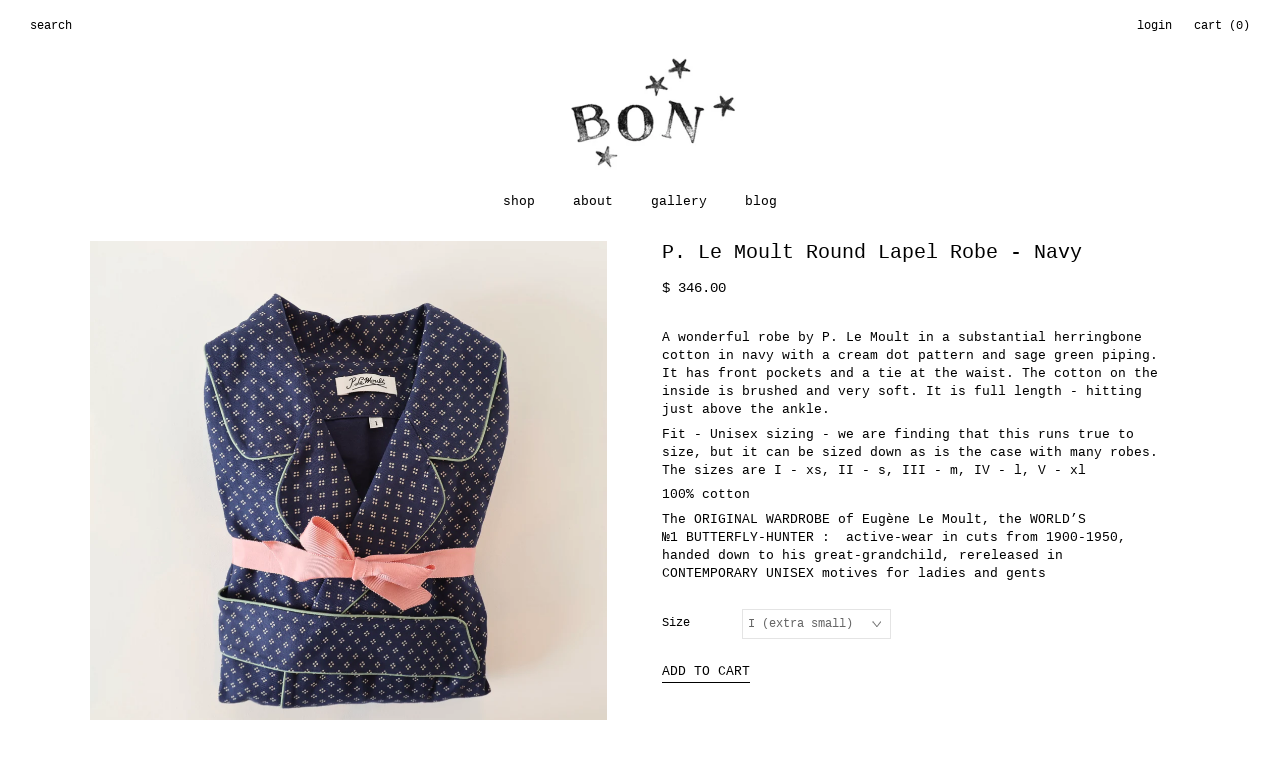

--- FILE ---
content_type: text/html; charset=utf-8
request_url: https://bontucson.com/products/p-le-moult-round-lapel-robe-navy
body_size: 14995
content:
<!DOCTYPE html>
<!--[if lt IE 7]>  <html class="ie ie6" lang="en"> <![endif]-->
<!--[if IE 7]>     <html class="ie ie7" lang="en"> <![endif]-->
<!--[if IE 8]>     <html class="ie ie8" lang="en"> <![endif]-->
<!--[if IE 9]>     <html class="ie ie9" lang="en"> <![endif]-->
<!--[if gt IE 9]>  <html class="ie" lang="en"> <![endif]-->
<!--[if !IE]><!--> <html lang="en"> <!--<![endif]-->
<head>
<meta charset="UTF-8">
<!--<META HTTP-EQUIV="REFRESH" CONTENT="0;URL=http://www.bon-boutique.com/">-->
<meta http-equiv="X-UA-Compatible" content="IE=edge,chrome=1">
<meta name="viewport" content="width=device-width, initial-scale=1">
<meta name="description" content="A wonderful robe by P. Le Moult in a substantial herringbone cotton in navy with a cream dot pattern and sage green piping. It has front pockets and a t..." />
<meta property="og:url" content="https://bontucson.com/products/p-le-moult-round-lapel-robe-navy" />
  <meta property="og:title" content="P. Le Moult Round Lapel Robe - Navy" />
  <meta property="og:description" content="A wonderful robe by P. Le Moult in a substantial herringbone cotton in navy with a cream dot pattern and sage green piping. It has front pockets and a tie at the waist. The cotton on the inside is brushed and very soft. It is full length - hitting just above the ankle.  Fit - Unisex sizing - we are finding that this runs true to size, but it can be sized down as is the case with many robes. The sizes are I - xs, II - s, III - m, IV - l, V - xl 100% cotton The ORIGINAL WARDROBE of Eugène Le Moult," />
  <meta property="og:image" content="//bontucson.com/cdn/shop/products/fullsizeoutput_b6b4_large.jpg?v=1678914122" />
<meta property="og:site_name" content="Bon" />
<meta property="og:type" content="website" />
<!--meta property="fb:admins" content=""-->
  
<title>P. Le Moult Round Lapel Robe - Navy | Bon</title>

<link rel="canonical" href="https://bontucson.com/products/p-le-moult-round-lapel-robe-navy" />
<link rel="shortcut icon" href="//bontucson.com/cdn/shop/t/9/assets/favicon.png?v=22420689042372054031733359258"/>

<link href='//fonts.googleapis.com/css?family='Courier New', Courier, monospace:400,500,700|'Courier New', Courier, monospace:400,500,600,700|'Courier New', Courier, monospace:400,500,700' rel='stylesheet' type='text/css'>
<link href="//bontucson.com/cdn/shop/t/9/assets/reset.css?v=99123566952203779971733359258" rel="stylesheet" type="text/css" media="all" />
<link href="//bontucson.com/cdn/shop/t/9/assets/style.css?v=134089064817192763631766075160" rel="stylesheet" type="text/css" media="all" />
<link href="//bontucson.com/cdn/shop/t/9/assets/bootstrap.css?v=32804036109195737981733359258" rel="stylesheet" type="text/css" media="all" />
<link href="//netdna.bootstrapcdn.com/font-awesome/4.0.3/css/font-awesome.css" rel="stylesheet"/>
  
<script src="//bontucson.com/cdn/shop/t/9/assets/modernizr.js?v=88945167017500333811733359258" type="text/javascript"></script>
<script src="//ajax.googleapis.com/ajax/libs/jquery/1.10.2/jquery.min.js" type="text/javascript"></script>
<script async="async" type="text/javascript" src="https://downloads.mailchimp.com/js/jquery.form-n-validate.js"></script>
<script src="//bontucson.com/cdn/shop/t/9/assets/jquery.cookie.min.js?v=160339820681832925581733359258" type="text/javascript"></script>
<script src="//bontucson.com/cdn/shop/t/9/assets/bootstrap.min.js?v=134358669530085306081733359258" type="text/javascript"></script>

<!--[if lt IE 9]>
<script src="//html5shim.googlecode.com/svn/trunk/html5.js"></script>
<![endif]-->

<script type="text/javascript">
  function imgLoaded(img){
      var $img = $(img);
      $img.closest('.img-outer').addClass('loaded');
  };
</script>  
  
<script>window.performance && window.performance.mark && window.performance.mark('shopify.content_for_header.start');</script><meta id="shopify-digital-wallet" name="shopify-digital-wallet" content="/4695801/digital_wallets/dialog">
<meta name="shopify-checkout-api-token" content="f3f7b2fa76613321218b3b5d49486a7a">
<meta id="in-context-paypal-metadata" data-shop-id="4695801" data-venmo-supported="false" data-environment="production" data-locale="en_US" data-paypal-v4="true" data-currency="USD">
<link rel="alternate" type="application/json+oembed" href="https://bontucson.com/products/p-le-moult-round-lapel-robe-navy.oembed">
<script async="async" src="/checkouts/internal/preloads.js?locale=en-US"></script>
<link rel="preconnect" href="https://shop.app" crossorigin="anonymous">
<script async="async" src="https://shop.app/checkouts/internal/preloads.js?locale=en-US&shop_id=4695801" crossorigin="anonymous"></script>
<script id="shopify-features" type="application/json">{"accessToken":"f3f7b2fa76613321218b3b5d49486a7a","betas":["rich-media-storefront-analytics"],"domain":"bontucson.com","predictiveSearch":true,"shopId":4695801,"locale":"en"}</script>
<script>var Shopify = Shopify || {};
Shopify.shop = "bon-boutique-9.myshopify.com";
Shopify.locale = "en";
Shopify.currency = {"active":"USD","rate":"1.0"};
Shopify.country = "US";
Shopify.theme = {"name":"Copy of Bon 2.2","id":147244581088,"schema_name":null,"schema_version":null,"theme_store_id":null,"role":"main"};
Shopify.theme.handle = "null";
Shopify.theme.style = {"id":null,"handle":null};
Shopify.cdnHost = "bontucson.com/cdn";
Shopify.routes = Shopify.routes || {};
Shopify.routes.root = "/";</script>
<script type="module">!function(o){(o.Shopify=o.Shopify||{}).modules=!0}(window);</script>
<script>!function(o){function n(){var o=[];function n(){o.push(Array.prototype.slice.apply(arguments))}return n.q=o,n}var t=o.Shopify=o.Shopify||{};t.loadFeatures=n(),t.autoloadFeatures=n()}(window);</script>
<script>
  window.ShopifyPay = window.ShopifyPay || {};
  window.ShopifyPay.apiHost = "shop.app\/pay";
  window.ShopifyPay.redirectState = null;
</script>
<script id="shop-js-analytics" type="application/json">{"pageType":"product"}</script>
<script defer="defer" async type="module" src="//bontucson.com/cdn/shopifycloud/shop-js/modules/v2/client.init-shop-cart-sync_DlSlHazZ.en.esm.js"></script>
<script defer="defer" async type="module" src="//bontucson.com/cdn/shopifycloud/shop-js/modules/v2/chunk.common_D16XZWos.esm.js"></script>
<script type="module">
  await import("//bontucson.com/cdn/shopifycloud/shop-js/modules/v2/client.init-shop-cart-sync_DlSlHazZ.en.esm.js");
await import("//bontucson.com/cdn/shopifycloud/shop-js/modules/v2/chunk.common_D16XZWos.esm.js");

  window.Shopify.SignInWithShop?.initShopCartSync?.({"fedCMEnabled":true,"windoidEnabled":true});

</script>
<script>
  window.Shopify = window.Shopify || {};
  if (!window.Shopify.featureAssets) window.Shopify.featureAssets = {};
  window.Shopify.featureAssets['shop-js'] = {"shop-cart-sync":["modules/v2/client.shop-cart-sync_DKWYiEUO.en.esm.js","modules/v2/chunk.common_D16XZWos.esm.js"],"init-fed-cm":["modules/v2/client.init-fed-cm_vfPMjZAC.en.esm.js","modules/v2/chunk.common_D16XZWos.esm.js"],"init-shop-email-lookup-coordinator":["modules/v2/client.init-shop-email-lookup-coordinator_CR38P6MB.en.esm.js","modules/v2/chunk.common_D16XZWos.esm.js"],"init-shop-cart-sync":["modules/v2/client.init-shop-cart-sync_DlSlHazZ.en.esm.js","modules/v2/chunk.common_D16XZWos.esm.js"],"shop-cash-offers":["modules/v2/client.shop-cash-offers_CJw4IQ6B.en.esm.js","modules/v2/chunk.common_D16XZWos.esm.js","modules/v2/chunk.modal_UwFWkumu.esm.js"],"shop-toast-manager":["modules/v2/client.shop-toast-manager_BY778Uv6.en.esm.js","modules/v2/chunk.common_D16XZWos.esm.js"],"init-windoid":["modules/v2/client.init-windoid_DVhZdEm3.en.esm.js","modules/v2/chunk.common_D16XZWos.esm.js"],"shop-button":["modules/v2/client.shop-button_D2ZzKUPa.en.esm.js","modules/v2/chunk.common_D16XZWos.esm.js"],"avatar":["modules/v2/client.avatar_BTnouDA3.en.esm.js"],"init-customer-accounts-sign-up":["modules/v2/client.init-customer-accounts-sign-up_CQZUmjGN.en.esm.js","modules/v2/client.shop-login-button_Cu5K-F7X.en.esm.js","modules/v2/chunk.common_D16XZWos.esm.js","modules/v2/chunk.modal_UwFWkumu.esm.js"],"pay-button":["modules/v2/client.pay-button_CcBqbGU7.en.esm.js","modules/v2/chunk.common_D16XZWos.esm.js"],"init-shop-for-new-customer-accounts":["modules/v2/client.init-shop-for-new-customer-accounts_B5DR5JTE.en.esm.js","modules/v2/client.shop-login-button_Cu5K-F7X.en.esm.js","modules/v2/chunk.common_D16XZWos.esm.js","modules/v2/chunk.modal_UwFWkumu.esm.js"],"shop-login-button":["modules/v2/client.shop-login-button_Cu5K-F7X.en.esm.js","modules/v2/chunk.common_D16XZWos.esm.js","modules/v2/chunk.modal_UwFWkumu.esm.js"],"shop-follow-button":["modules/v2/client.shop-follow-button_BX8Slf17.en.esm.js","modules/v2/chunk.common_D16XZWos.esm.js","modules/v2/chunk.modal_UwFWkumu.esm.js"],"init-customer-accounts":["modules/v2/client.init-customer-accounts_DjKkmQ2w.en.esm.js","modules/v2/client.shop-login-button_Cu5K-F7X.en.esm.js","modules/v2/chunk.common_D16XZWos.esm.js","modules/v2/chunk.modal_UwFWkumu.esm.js"],"lead-capture":["modules/v2/client.lead-capture_ChWCg7nV.en.esm.js","modules/v2/chunk.common_D16XZWos.esm.js","modules/v2/chunk.modal_UwFWkumu.esm.js"],"checkout-modal":["modules/v2/client.checkout-modal_DPnpVyv-.en.esm.js","modules/v2/chunk.common_D16XZWos.esm.js","modules/v2/chunk.modal_UwFWkumu.esm.js"],"shop-login":["modules/v2/client.shop-login_leRXJtcZ.en.esm.js","modules/v2/chunk.common_D16XZWos.esm.js","modules/v2/chunk.modal_UwFWkumu.esm.js"],"payment-terms":["modules/v2/client.payment-terms_Bp9K0NXD.en.esm.js","modules/v2/chunk.common_D16XZWos.esm.js","modules/v2/chunk.modal_UwFWkumu.esm.js"]};
</script>
<script id="__st">var __st={"a":4695801,"offset":-25200,"reqid":"e185234c-54af-4085-b556-2769c008cc3a-1768577652","pageurl":"bontucson.com\/products\/p-le-moult-round-lapel-robe-navy","u":"eebe2df799d1","p":"product","rtyp":"product","rid":8013246693600};</script>
<script>window.ShopifyPaypalV4VisibilityTracking = true;</script>
<script id="captcha-bootstrap">!function(){'use strict';const t='contact',e='account',n='new_comment',o=[[t,t],['blogs',n],['comments',n],[t,'customer']],c=[[e,'customer_login'],[e,'guest_login'],[e,'recover_customer_password'],[e,'create_customer']],r=t=>t.map((([t,e])=>`form[action*='/${t}']:not([data-nocaptcha='true']) input[name='form_type'][value='${e}']`)).join(','),a=t=>()=>t?[...document.querySelectorAll(t)].map((t=>t.form)):[];function s(){const t=[...o],e=r(t);return a(e)}const i='password',u='form_key',d=['recaptcha-v3-token','g-recaptcha-response','h-captcha-response',i],f=()=>{try{return window.sessionStorage}catch{return}},m='__shopify_v',_=t=>t.elements[u];function p(t,e,n=!1){try{const o=window.sessionStorage,c=JSON.parse(o.getItem(e)),{data:r}=function(t){const{data:e,action:n}=t;return t[m]||n?{data:e,action:n}:{data:t,action:n}}(c);for(const[e,n]of Object.entries(r))t.elements[e]&&(t.elements[e].value=n);n&&o.removeItem(e)}catch(o){console.error('form repopulation failed',{error:o})}}const l='form_type',E='cptcha';function T(t){t.dataset[E]=!0}const w=window,h=w.document,L='Shopify',v='ce_forms',y='captcha';let A=!1;((t,e)=>{const n=(g='f06e6c50-85a8-45c8-87d0-21a2b65856fe',I='https://cdn.shopify.com/shopifycloud/storefront-forms-hcaptcha/ce_storefront_forms_captcha_hcaptcha.v1.5.2.iife.js',D={infoText:'Protected by hCaptcha',privacyText:'Privacy',termsText:'Terms'},(t,e,n)=>{const o=w[L][v],c=o.bindForm;if(c)return c(t,g,e,D).then(n);var r;o.q.push([[t,g,e,D],n]),r=I,A||(h.body.append(Object.assign(h.createElement('script'),{id:'captcha-provider',async:!0,src:r})),A=!0)});var g,I,D;w[L]=w[L]||{},w[L][v]=w[L][v]||{},w[L][v].q=[],w[L][y]=w[L][y]||{},w[L][y].protect=function(t,e){n(t,void 0,e),T(t)},Object.freeze(w[L][y]),function(t,e,n,w,h,L){const[v,y,A,g]=function(t,e,n){const i=e?o:[],u=t?c:[],d=[...i,...u],f=r(d),m=r(i),_=r(d.filter((([t,e])=>n.includes(e))));return[a(f),a(m),a(_),s()]}(w,h,L),I=t=>{const e=t.target;return e instanceof HTMLFormElement?e:e&&e.form},D=t=>v().includes(t);t.addEventListener('submit',(t=>{const e=I(t);if(!e)return;const n=D(e)&&!e.dataset.hcaptchaBound&&!e.dataset.recaptchaBound,o=_(e),c=g().includes(e)&&(!o||!o.value);(n||c)&&t.preventDefault(),c&&!n&&(function(t){try{if(!f())return;!function(t){const e=f();if(!e)return;const n=_(t);if(!n)return;const o=n.value;o&&e.removeItem(o)}(t);const e=Array.from(Array(32),(()=>Math.random().toString(36)[2])).join('');!function(t,e){_(t)||t.append(Object.assign(document.createElement('input'),{type:'hidden',name:u})),t.elements[u].value=e}(t,e),function(t,e){const n=f();if(!n)return;const o=[...t.querySelectorAll(`input[type='${i}']`)].map((({name:t})=>t)),c=[...d,...o],r={};for(const[a,s]of new FormData(t).entries())c.includes(a)||(r[a]=s);n.setItem(e,JSON.stringify({[m]:1,action:t.action,data:r}))}(t,e)}catch(e){console.error('failed to persist form',e)}}(e),e.submit())}));const S=(t,e)=>{t&&!t.dataset[E]&&(n(t,e.some((e=>e===t))),T(t))};for(const o of['focusin','change'])t.addEventListener(o,(t=>{const e=I(t);D(e)&&S(e,y())}));const B=e.get('form_key'),M=e.get(l),P=B&&M;t.addEventListener('DOMContentLoaded',(()=>{const t=y();if(P)for(const e of t)e.elements[l].value===M&&p(e,B);[...new Set([...A(),...v().filter((t=>'true'===t.dataset.shopifyCaptcha))])].forEach((e=>S(e,t)))}))}(h,new URLSearchParams(w.location.search),n,t,e,['guest_login'])})(!0,!0)}();</script>
<script integrity="sha256-4kQ18oKyAcykRKYeNunJcIwy7WH5gtpwJnB7kiuLZ1E=" data-source-attribution="shopify.loadfeatures" defer="defer" src="//bontucson.com/cdn/shopifycloud/storefront/assets/storefront/load_feature-a0a9edcb.js" crossorigin="anonymous"></script>
<script crossorigin="anonymous" defer="defer" src="//bontucson.com/cdn/shopifycloud/storefront/assets/shopify_pay/storefront-65b4c6d7.js?v=20250812"></script>
<script data-source-attribution="shopify.dynamic_checkout.dynamic.init">var Shopify=Shopify||{};Shopify.PaymentButton=Shopify.PaymentButton||{isStorefrontPortableWallets:!0,init:function(){window.Shopify.PaymentButton.init=function(){};var t=document.createElement("script");t.src="https://bontucson.com/cdn/shopifycloud/portable-wallets/latest/portable-wallets.en.js",t.type="module",document.head.appendChild(t)}};
</script>
<script data-source-attribution="shopify.dynamic_checkout.buyer_consent">
  function portableWalletsHideBuyerConsent(e){var t=document.getElementById("shopify-buyer-consent"),n=document.getElementById("shopify-subscription-policy-button");t&&n&&(t.classList.add("hidden"),t.setAttribute("aria-hidden","true"),n.removeEventListener("click",e))}function portableWalletsShowBuyerConsent(e){var t=document.getElementById("shopify-buyer-consent"),n=document.getElementById("shopify-subscription-policy-button");t&&n&&(t.classList.remove("hidden"),t.removeAttribute("aria-hidden"),n.addEventListener("click",e))}window.Shopify?.PaymentButton&&(window.Shopify.PaymentButton.hideBuyerConsent=portableWalletsHideBuyerConsent,window.Shopify.PaymentButton.showBuyerConsent=portableWalletsShowBuyerConsent);
</script>
<script data-source-attribution="shopify.dynamic_checkout.cart.bootstrap">document.addEventListener("DOMContentLoaded",(function(){function t(){return document.querySelector("shopify-accelerated-checkout-cart, shopify-accelerated-checkout")}if(t())Shopify.PaymentButton.init();else{new MutationObserver((function(e,n){t()&&(Shopify.PaymentButton.init(),n.disconnect())})).observe(document.body,{childList:!0,subtree:!0})}}));
</script>
<link id="shopify-accelerated-checkout-styles" rel="stylesheet" media="screen" href="https://bontucson.com/cdn/shopifycloud/portable-wallets/latest/accelerated-checkout-backwards-compat.css" crossorigin="anonymous">
<style id="shopify-accelerated-checkout-cart">
        #shopify-buyer-consent {
  margin-top: 1em;
  display: inline-block;
  width: 100%;
}

#shopify-buyer-consent.hidden {
  display: none;
}

#shopify-subscription-policy-button {
  background: none;
  border: none;
  padding: 0;
  text-decoration: underline;
  font-size: inherit;
  cursor: pointer;
}

#shopify-subscription-policy-button::before {
  box-shadow: none;
}

      </style>

<script>window.performance && window.performance.mark && window.performance.mark('shopify.content_for_header.end');</script>
<link href="https://monorail-edge.shopifysvc.com" rel="dns-prefetch">
<script>(function(){if ("sendBeacon" in navigator && "performance" in window) {try {var session_token_from_headers = performance.getEntriesByType('navigation')[0].serverTiming.find(x => x.name == '_s').description;} catch {var session_token_from_headers = undefined;}var session_cookie_matches = document.cookie.match(/_shopify_s=([^;]*)/);var session_token_from_cookie = session_cookie_matches && session_cookie_matches.length === 2 ? session_cookie_matches[1] : "";var session_token = session_token_from_headers || session_token_from_cookie || "";function handle_abandonment_event(e) {var entries = performance.getEntries().filter(function(entry) {return /monorail-edge.shopifysvc.com/.test(entry.name);});if (!window.abandonment_tracked && entries.length === 0) {window.abandonment_tracked = true;var currentMs = Date.now();var navigation_start = performance.timing.navigationStart;var payload = {shop_id: 4695801,url: window.location.href,navigation_start,duration: currentMs - navigation_start,session_token,page_type: "product"};window.navigator.sendBeacon("https://monorail-edge.shopifysvc.com/v1/produce", JSON.stringify({schema_id: "online_store_buyer_site_abandonment/1.1",payload: payload,metadata: {event_created_at_ms: currentMs,event_sent_at_ms: currentMs}}));}}window.addEventListener('pagehide', handle_abandonment_event);}}());</script>
<script id="web-pixels-manager-setup">(function e(e,d,r,n,o){if(void 0===o&&(o={}),!Boolean(null===(a=null===(i=window.Shopify)||void 0===i?void 0:i.analytics)||void 0===a?void 0:a.replayQueue)){var i,a;window.Shopify=window.Shopify||{};var t=window.Shopify;t.analytics=t.analytics||{};var s=t.analytics;s.replayQueue=[],s.publish=function(e,d,r){return s.replayQueue.push([e,d,r]),!0};try{self.performance.mark("wpm:start")}catch(e){}var l=function(){var e={modern:/Edge?\/(1{2}[4-9]|1[2-9]\d|[2-9]\d{2}|\d{4,})\.\d+(\.\d+|)|Firefox\/(1{2}[4-9]|1[2-9]\d|[2-9]\d{2}|\d{4,})\.\d+(\.\d+|)|Chrom(ium|e)\/(9{2}|\d{3,})\.\d+(\.\d+|)|(Maci|X1{2}).+ Version\/(15\.\d+|(1[6-9]|[2-9]\d|\d{3,})\.\d+)([,.]\d+|)( \(\w+\)|)( Mobile\/\w+|) Safari\/|Chrome.+OPR\/(9{2}|\d{3,})\.\d+\.\d+|(CPU[ +]OS|iPhone[ +]OS|CPU[ +]iPhone|CPU IPhone OS|CPU iPad OS)[ +]+(15[._]\d+|(1[6-9]|[2-9]\d|\d{3,})[._]\d+)([._]\d+|)|Android:?[ /-](13[3-9]|1[4-9]\d|[2-9]\d{2}|\d{4,})(\.\d+|)(\.\d+|)|Android.+Firefox\/(13[5-9]|1[4-9]\d|[2-9]\d{2}|\d{4,})\.\d+(\.\d+|)|Android.+Chrom(ium|e)\/(13[3-9]|1[4-9]\d|[2-9]\d{2}|\d{4,})\.\d+(\.\d+|)|SamsungBrowser\/([2-9]\d|\d{3,})\.\d+/,legacy:/Edge?\/(1[6-9]|[2-9]\d|\d{3,})\.\d+(\.\d+|)|Firefox\/(5[4-9]|[6-9]\d|\d{3,})\.\d+(\.\d+|)|Chrom(ium|e)\/(5[1-9]|[6-9]\d|\d{3,})\.\d+(\.\d+|)([\d.]+$|.*Safari\/(?![\d.]+ Edge\/[\d.]+$))|(Maci|X1{2}).+ Version\/(10\.\d+|(1[1-9]|[2-9]\d|\d{3,})\.\d+)([,.]\d+|)( \(\w+\)|)( Mobile\/\w+|) Safari\/|Chrome.+OPR\/(3[89]|[4-9]\d|\d{3,})\.\d+\.\d+|(CPU[ +]OS|iPhone[ +]OS|CPU[ +]iPhone|CPU IPhone OS|CPU iPad OS)[ +]+(10[._]\d+|(1[1-9]|[2-9]\d|\d{3,})[._]\d+)([._]\d+|)|Android:?[ /-](13[3-9]|1[4-9]\d|[2-9]\d{2}|\d{4,})(\.\d+|)(\.\d+|)|Mobile Safari.+OPR\/([89]\d|\d{3,})\.\d+\.\d+|Android.+Firefox\/(13[5-9]|1[4-9]\d|[2-9]\d{2}|\d{4,})\.\d+(\.\d+|)|Android.+Chrom(ium|e)\/(13[3-9]|1[4-9]\d|[2-9]\d{2}|\d{4,})\.\d+(\.\d+|)|Android.+(UC? ?Browser|UCWEB|U3)[ /]?(15\.([5-9]|\d{2,})|(1[6-9]|[2-9]\d|\d{3,})\.\d+)\.\d+|SamsungBrowser\/(5\.\d+|([6-9]|\d{2,})\.\d+)|Android.+MQ{2}Browser\/(14(\.(9|\d{2,})|)|(1[5-9]|[2-9]\d|\d{3,})(\.\d+|))(\.\d+|)|K[Aa][Ii]OS\/(3\.\d+|([4-9]|\d{2,})\.\d+)(\.\d+|)/},d=e.modern,r=e.legacy,n=navigator.userAgent;return n.match(d)?"modern":n.match(r)?"legacy":"unknown"}(),u="modern"===l?"modern":"legacy",c=(null!=n?n:{modern:"",legacy:""})[u],f=function(e){return[e.baseUrl,"/wpm","/b",e.hashVersion,"modern"===e.buildTarget?"m":"l",".js"].join("")}({baseUrl:d,hashVersion:r,buildTarget:u}),m=function(e){var d=e.version,r=e.bundleTarget,n=e.surface,o=e.pageUrl,i=e.monorailEndpoint;return{emit:function(e){var a=e.status,t=e.errorMsg,s=(new Date).getTime(),l=JSON.stringify({metadata:{event_sent_at_ms:s},events:[{schema_id:"web_pixels_manager_load/3.1",payload:{version:d,bundle_target:r,page_url:o,status:a,surface:n,error_msg:t},metadata:{event_created_at_ms:s}}]});if(!i)return console&&console.warn&&console.warn("[Web Pixels Manager] No Monorail endpoint provided, skipping logging."),!1;try{return self.navigator.sendBeacon.bind(self.navigator)(i,l)}catch(e){}var u=new XMLHttpRequest;try{return u.open("POST",i,!0),u.setRequestHeader("Content-Type","text/plain"),u.send(l),!0}catch(e){return console&&console.warn&&console.warn("[Web Pixels Manager] Got an unhandled error while logging to Monorail."),!1}}}}({version:r,bundleTarget:l,surface:e.surface,pageUrl:self.location.href,monorailEndpoint:e.monorailEndpoint});try{o.browserTarget=l,function(e){var d=e.src,r=e.async,n=void 0===r||r,o=e.onload,i=e.onerror,a=e.sri,t=e.scriptDataAttributes,s=void 0===t?{}:t,l=document.createElement("script"),u=document.querySelector("head"),c=document.querySelector("body");if(l.async=n,l.src=d,a&&(l.integrity=a,l.crossOrigin="anonymous"),s)for(var f in s)if(Object.prototype.hasOwnProperty.call(s,f))try{l.dataset[f]=s[f]}catch(e){}if(o&&l.addEventListener("load",o),i&&l.addEventListener("error",i),u)u.appendChild(l);else{if(!c)throw new Error("Did not find a head or body element to append the script");c.appendChild(l)}}({src:f,async:!0,onload:function(){if(!function(){var e,d;return Boolean(null===(d=null===(e=window.Shopify)||void 0===e?void 0:e.analytics)||void 0===d?void 0:d.initialized)}()){var d=window.webPixelsManager.init(e)||void 0;if(d){var r=window.Shopify.analytics;r.replayQueue.forEach((function(e){var r=e[0],n=e[1],o=e[2];d.publishCustomEvent(r,n,o)})),r.replayQueue=[],r.publish=d.publishCustomEvent,r.visitor=d.visitor,r.initialized=!0}}},onerror:function(){return m.emit({status:"failed",errorMsg:"".concat(f," has failed to load")})},sri:function(e){var d=/^sha384-[A-Za-z0-9+/=]+$/;return"string"==typeof e&&d.test(e)}(c)?c:"",scriptDataAttributes:o}),m.emit({status:"loading"})}catch(e){m.emit({status:"failed",errorMsg:(null==e?void 0:e.message)||"Unknown error"})}}})({shopId: 4695801,storefrontBaseUrl: "https://bontucson.com",extensionsBaseUrl: "https://extensions.shopifycdn.com/cdn/shopifycloud/web-pixels-manager",monorailEndpoint: "https://monorail-edge.shopifysvc.com/unstable/produce_batch",surface: "storefront-renderer",enabledBetaFlags: ["2dca8a86"],webPixelsConfigList: [{"id":"64848096","eventPayloadVersion":"v1","runtimeContext":"LAX","scriptVersion":"1","type":"CUSTOM","privacyPurposes":["MARKETING"],"name":"Meta pixel (migrated)"},{"id":"shopify-app-pixel","configuration":"{}","eventPayloadVersion":"v1","runtimeContext":"STRICT","scriptVersion":"0450","apiClientId":"shopify-pixel","type":"APP","privacyPurposes":["ANALYTICS","MARKETING"]},{"id":"shopify-custom-pixel","eventPayloadVersion":"v1","runtimeContext":"LAX","scriptVersion":"0450","apiClientId":"shopify-pixel","type":"CUSTOM","privacyPurposes":["ANALYTICS","MARKETING"]}],isMerchantRequest: false,initData: {"shop":{"name":"Bon","paymentSettings":{"currencyCode":"USD"},"myshopifyDomain":"bon-boutique-9.myshopify.com","countryCode":"US","storefrontUrl":"https:\/\/bontucson.com"},"customer":null,"cart":null,"checkout":null,"productVariants":[{"price":{"amount":346.0,"currencyCode":"USD"},"product":{"title":"P. Le Moult Round Lapel Robe - Navy","vendor":"p. le moult","id":"8013246693600","untranslatedTitle":"P. Le Moult Round Lapel Robe - Navy","url":"\/products\/p-le-moult-round-lapel-robe-navy","type":"robe"},"id":"43924352729312","image":{"src":"\/\/bontucson.com\/cdn\/shop\/products\/fullsizeoutput_b6b4.jpg?v=1678914122"},"sku":"","title":"I (extra small)","untranslatedTitle":"I (extra small)"},{"price":{"amount":346.0,"currencyCode":"USD"},"product":{"title":"P. Le Moult Round Lapel Robe - Navy","vendor":"p. le moult","id":"8013246693600","untranslatedTitle":"P. Le Moult Round Lapel Robe - Navy","url":"\/products\/p-le-moult-round-lapel-robe-navy","type":"robe"},"id":"43924352762080","image":{"src":"\/\/bontucson.com\/cdn\/shop\/products\/fullsizeoutput_b6b4.jpg?v=1678914122"},"sku":"","title":"II (small)","untranslatedTitle":"II (small)"},{"price":{"amount":346.0,"currencyCode":"USD"},"product":{"title":"P. Le Moult Round Lapel Robe - Navy","vendor":"p. le moult","id":"8013246693600","untranslatedTitle":"P. Le Moult Round Lapel Robe - Navy","url":"\/products\/p-le-moult-round-lapel-robe-navy","type":"robe"},"id":"43924352794848","image":{"src":"\/\/bontucson.com\/cdn\/shop\/products\/fullsizeoutput_b6b4.jpg?v=1678914122"},"sku":"","title":"III (medium)","untranslatedTitle":"III (medium)"},{"price":{"amount":346.0,"currencyCode":"USD"},"product":{"title":"P. Le Moult Round Lapel Robe - Navy","vendor":"p. le moult","id":"8013246693600","untranslatedTitle":"P. Le Moult Round Lapel Robe - Navy","url":"\/products\/p-le-moult-round-lapel-robe-navy","type":"robe"},"id":"43924352827616","image":{"src":"\/\/bontucson.com\/cdn\/shop\/products\/fullsizeoutput_b6b4.jpg?v=1678914122"},"sku":"","title":"IV (large)","untranslatedTitle":"IV (large)"},{"price":{"amount":346.0,"currencyCode":"USD"},"product":{"title":"P. Le Moult Round Lapel Robe - Navy","vendor":"p. le moult","id":"8013246693600","untranslatedTitle":"P. Le Moult Round Lapel Robe - Navy","url":"\/products\/p-le-moult-round-lapel-robe-navy","type":"robe"},"id":"43924352860384","image":{"src":"\/\/bontucson.com\/cdn\/shop\/products\/fullsizeoutput_b6b4.jpg?v=1678914122"},"sku":"","title":"V (extra large)","untranslatedTitle":"V (extra large)"}],"purchasingCompany":null},},"https://bontucson.com/cdn","fcfee988w5aeb613cpc8e4bc33m6693e112",{"modern":"","legacy":""},{"shopId":"4695801","storefrontBaseUrl":"https:\/\/bontucson.com","extensionBaseUrl":"https:\/\/extensions.shopifycdn.com\/cdn\/shopifycloud\/web-pixels-manager","surface":"storefront-renderer","enabledBetaFlags":"[\"2dca8a86\"]","isMerchantRequest":"false","hashVersion":"fcfee988w5aeb613cpc8e4bc33m6693e112","publish":"custom","events":"[[\"page_viewed\",{}],[\"product_viewed\",{\"productVariant\":{\"price\":{\"amount\":346.0,\"currencyCode\":\"USD\"},\"product\":{\"title\":\"P. Le Moult Round Lapel Robe - Navy\",\"vendor\":\"p. le moult\",\"id\":\"8013246693600\",\"untranslatedTitle\":\"P. Le Moult Round Lapel Robe - Navy\",\"url\":\"\/products\/p-le-moult-round-lapel-robe-navy\",\"type\":\"robe\"},\"id\":\"43924352729312\",\"image\":{\"src\":\"\/\/bontucson.com\/cdn\/shop\/products\/fullsizeoutput_b6b4.jpg?v=1678914122\"},\"sku\":\"\",\"title\":\"I (extra small)\",\"untranslatedTitle\":\"I (extra small)\"}}]]"});</script><script>
  window.ShopifyAnalytics = window.ShopifyAnalytics || {};
  window.ShopifyAnalytics.meta = window.ShopifyAnalytics.meta || {};
  window.ShopifyAnalytics.meta.currency = 'USD';
  var meta = {"product":{"id":8013246693600,"gid":"gid:\/\/shopify\/Product\/8013246693600","vendor":"p. le moult","type":"robe","handle":"p-le-moult-round-lapel-robe-navy","variants":[{"id":43924352729312,"price":34600,"name":"P. Le Moult Round Lapel Robe - Navy - I (extra small)","public_title":"I (extra small)","sku":""},{"id":43924352762080,"price":34600,"name":"P. Le Moult Round Lapel Robe - Navy - II (small)","public_title":"II (small)","sku":""},{"id":43924352794848,"price":34600,"name":"P. Le Moult Round Lapel Robe - Navy - III (medium)","public_title":"III (medium)","sku":""},{"id":43924352827616,"price":34600,"name":"P. Le Moult Round Lapel Robe - Navy - IV (large)","public_title":"IV (large)","sku":""},{"id":43924352860384,"price":34600,"name":"P. Le Moult Round Lapel Robe - Navy - V (extra large)","public_title":"V (extra large)","sku":""}],"remote":false},"page":{"pageType":"product","resourceType":"product","resourceId":8013246693600,"requestId":"e185234c-54af-4085-b556-2769c008cc3a-1768577652"}};
  for (var attr in meta) {
    window.ShopifyAnalytics.meta[attr] = meta[attr];
  }
</script>
<script class="analytics">
  (function () {
    var customDocumentWrite = function(content) {
      var jquery = null;

      if (window.jQuery) {
        jquery = window.jQuery;
      } else if (window.Checkout && window.Checkout.$) {
        jquery = window.Checkout.$;
      }

      if (jquery) {
        jquery('body').append(content);
      }
    };

    var hasLoggedConversion = function(token) {
      if (token) {
        return document.cookie.indexOf('loggedConversion=' + token) !== -1;
      }
      return false;
    }

    var setCookieIfConversion = function(token) {
      if (token) {
        var twoMonthsFromNow = new Date(Date.now());
        twoMonthsFromNow.setMonth(twoMonthsFromNow.getMonth() + 2);

        document.cookie = 'loggedConversion=' + token + '; expires=' + twoMonthsFromNow;
      }
    }

    var trekkie = window.ShopifyAnalytics.lib = window.trekkie = window.trekkie || [];
    if (trekkie.integrations) {
      return;
    }
    trekkie.methods = [
      'identify',
      'page',
      'ready',
      'track',
      'trackForm',
      'trackLink'
    ];
    trekkie.factory = function(method) {
      return function() {
        var args = Array.prototype.slice.call(arguments);
        args.unshift(method);
        trekkie.push(args);
        return trekkie;
      };
    };
    for (var i = 0; i < trekkie.methods.length; i++) {
      var key = trekkie.methods[i];
      trekkie[key] = trekkie.factory(key);
    }
    trekkie.load = function(config) {
      trekkie.config = config || {};
      trekkie.config.initialDocumentCookie = document.cookie;
      var first = document.getElementsByTagName('script')[0];
      var script = document.createElement('script');
      script.type = 'text/javascript';
      script.onerror = function(e) {
        var scriptFallback = document.createElement('script');
        scriptFallback.type = 'text/javascript';
        scriptFallback.onerror = function(error) {
                var Monorail = {
      produce: function produce(monorailDomain, schemaId, payload) {
        var currentMs = new Date().getTime();
        var event = {
          schema_id: schemaId,
          payload: payload,
          metadata: {
            event_created_at_ms: currentMs,
            event_sent_at_ms: currentMs
          }
        };
        return Monorail.sendRequest("https://" + monorailDomain + "/v1/produce", JSON.stringify(event));
      },
      sendRequest: function sendRequest(endpointUrl, payload) {
        // Try the sendBeacon API
        if (window && window.navigator && typeof window.navigator.sendBeacon === 'function' && typeof window.Blob === 'function' && !Monorail.isIos12()) {
          var blobData = new window.Blob([payload], {
            type: 'text/plain'
          });

          if (window.navigator.sendBeacon(endpointUrl, blobData)) {
            return true;
          } // sendBeacon was not successful

        } // XHR beacon

        var xhr = new XMLHttpRequest();

        try {
          xhr.open('POST', endpointUrl);
          xhr.setRequestHeader('Content-Type', 'text/plain');
          xhr.send(payload);
        } catch (e) {
          console.log(e);
        }

        return false;
      },
      isIos12: function isIos12() {
        return window.navigator.userAgent.lastIndexOf('iPhone; CPU iPhone OS 12_') !== -1 || window.navigator.userAgent.lastIndexOf('iPad; CPU OS 12_') !== -1;
      }
    };
    Monorail.produce('monorail-edge.shopifysvc.com',
      'trekkie_storefront_load_errors/1.1',
      {shop_id: 4695801,
      theme_id: 147244581088,
      app_name: "storefront",
      context_url: window.location.href,
      source_url: "//bontucson.com/cdn/s/trekkie.storefront.cd680fe47e6c39ca5d5df5f0a32d569bc48c0f27.min.js"});

        };
        scriptFallback.async = true;
        scriptFallback.src = '//bontucson.com/cdn/s/trekkie.storefront.cd680fe47e6c39ca5d5df5f0a32d569bc48c0f27.min.js';
        first.parentNode.insertBefore(scriptFallback, first);
      };
      script.async = true;
      script.src = '//bontucson.com/cdn/s/trekkie.storefront.cd680fe47e6c39ca5d5df5f0a32d569bc48c0f27.min.js';
      first.parentNode.insertBefore(script, first);
    };
    trekkie.load(
      {"Trekkie":{"appName":"storefront","development":false,"defaultAttributes":{"shopId":4695801,"isMerchantRequest":null,"themeId":147244581088,"themeCityHash":"9854812708893619577","contentLanguage":"en","currency":"USD","eventMetadataId":"ed8d2b12-4e5b-4b6b-ac5f-6bf842d84bd3"},"isServerSideCookieWritingEnabled":true,"monorailRegion":"shop_domain","enabledBetaFlags":["65f19447"]},"Session Attribution":{},"S2S":{"facebookCapiEnabled":false,"source":"trekkie-storefront-renderer","apiClientId":580111}}
    );

    var loaded = false;
    trekkie.ready(function() {
      if (loaded) return;
      loaded = true;

      window.ShopifyAnalytics.lib = window.trekkie;

      var originalDocumentWrite = document.write;
      document.write = customDocumentWrite;
      try { window.ShopifyAnalytics.merchantGoogleAnalytics.call(this); } catch(error) {};
      document.write = originalDocumentWrite;

      window.ShopifyAnalytics.lib.page(null,{"pageType":"product","resourceType":"product","resourceId":8013246693600,"requestId":"e185234c-54af-4085-b556-2769c008cc3a-1768577652","shopifyEmitted":true});

      var match = window.location.pathname.match(/checkouts\/(.+)\/(thank_you|post_purchase)/)
      var token = match? match[1]: undefined;
      if (!hasLoggedConversion(token)) {
        setCookieIfConversion(token);
        window.ShopifyAnalytics.lib.track("Viewed Product",{"currency":"USD","variantId":43924352729312,"productId":8013246693600,"productGid":"gid:\/\/shopify\/Product\/8013246693600","name":"P. Le Moult Round Lapel Robe - Navy - I (extra small)","price":"346.00","sku":"","brand":"p. le moult","variant":"I (extra small)","category":"robe","nonInteraction":true,"remote":false},undefined,undefined,{"shopifyEmitted":true});
      window.ShopifyAnalytics.lib.track("monorail:\/\/trekkie_storefront_viewed_product\/1.1",{"currency":"USD","variantId":43924352729312,"productId":8013246693600,"productGid":"gid:\/\/shopify\/Product\/8013246693600","name":"P. Le Moult Round Lapel Robe - Navy - I (extra small)","price":"346.00","sku":"","brand":"p. le moult","variant":"I (extra small)","category":"robe","nonInteraction":true,"remote":false,"referer":"https:\/\/bontucson.com\/products\/p-le-moult-round-lapel-robe-navy"});
      }
    });


        var eventsListenerScript = document.createElement('script');
        eventsListenerScript.async = true;
        eventsListenerScript.src = "//bontucson.com/cdn/shopifycloud/storefront/assets/shop_events_listener-3da45d37.js";
        document.getElementsByTagName('head')[0].appendChild(eventsListenerScript);

})();</script>
<script
  defer
  src="https://bontucson.com/cdn/shopifycloud/perf-kit/shopify-perf-kit-3.0.4.min.js"
  data-application="storefront-renderer"
  data-shop-id="4695801"
  data-render-region="gcp-us-central1"
  data-page-type="product"
  data-theme-instance-id="147244581088"
  data-theme-name=""
  data-theme-version=""
  data-monorail-region="shop_domain"
  data-resource-timing-sampling-rate="10"
  data-shs="true"
  data-shs-beacon="true"
  data-shs-export-with-fetch="true"
  data-shs-logs-sample-rate="1"
  data-shs-beacon-endpoint="https://bontucson.com/api/collect"
></script>
</head>
<body class="template-product">
	<div class="container" id="SiteContainer">
		<header id="Header">
          <!-- PROMO -->
          
            <div class="wrap">
              	<form class="search" method="get" action="/search">
                  	<input type="hidden" name="type" value="product"/>
                    <input type="text" name="q" value="" placeholder="search products..." class="search-query"/> 
                  	<span class="remove-search"></span>
                </form>
              	<!-- SEARCH, CURRENCY, ACCOUNT, CART -->
				<aside id="TopBar">
                  	<a href="javascript:void(0)" id="SearchToggle" class="so"><span class="desktop so">search</span> <span class="search-toggle so"><!--<i class="fa fa-search so"></i> --></span></a>

                  	
                      <span class="desktop">
						
                        	<a href="/account/login" id="customer_login_link">login</a> 
                        	<!--<a href="/account/register" id="customer_register_link">register</a>-->
						
                      </span>
					
                    
                  	<a href="javascript:void(0)" class="mobile toggle-menus"><i class="fa fa-bars"></i></a>
                  
                    <a href="/cart/" id="CartButton">
						<!-- <i class="fa fa-shopping-cart"></i> --> cart (<span class="cart-count">0</span>)
					</a>
				</aside>
              
              	<!-- LOGO -->
              <a href="/">
              	<div id="logo2">
                    <img src="//cdn.shopify.com/s/files/1/0469/5801/files/bon_logo2.jpg?526" class="bottom"> 
                    <img src="//bontucson.com/cdn/shop/t/9/assets/logo.png?v=38940125243273674041733359258" class="top"> 
                </div>
              </a>
              	<!-- <h1><a href="/" id="Logo"><div class="table-cell"><img class="top" src="//bontucson.com/cdn/shop/t/9/assets/logo.png?v=38940125243273674041733359258" alt="Bon" /></div></a></h1> -->
			</div>
          
          <div style="height:130px;">
          </div>
                
            <!-- MAIN NAV -->
          <section id="NavMenus">
              <nav>
                  <ul id="MainNav">
                    
                        
                        
                        
                    
                        
                    
                    <li class=" ">
                            <a href="/collections/wardrobe">shop</a>
                            
                          	<!-- MOBILE SUBNAVS -->
                          	
                        </li>
                    
                        
                        
                        
                    
                        
                    
                    <li class=" ">
                            <a href="/pages/about">about</a>
                            
                          	<!-- MOBILE SUBNAVS -->
                          	
                        </li>
                    
                        
                        
                        
                    
                        
                    
                    <li class=" ">
                            <a href="/pages/gallery-21">gallery</a>
                            
                          	<!-- MOBILE SUBNAVS -->
                          	
                        </li>
                    
                        
                        
                        
                    
                        
                    
                    <li class=" ">
                            <a href="/blogs/bon-boutique-blog">blog</a>
                            
                          	<!-- MOBILE SUBNAVS -->
                          	
                        </li>
                    
                    
                    
                      
                        <li class="mobile"><a href="/account/login" id="customer_login_link">login</a></li>
                      
                    
                  </ul>
                
                
                
                
                
               
               
                
              </nav>
            
              
          </section>
          
          
          
      </header>

      <!-- CONTENT -->
      <div class="content-wrapper">
      
          <!-- <nav class="breadcrumbs">
  <div class="content-container">
    <small>
    <a href="https://bontucson.com">Home</a> &rsaquo; 
    <a href="https://bontucson.com/collections/all">Products</a> &rsaquo; 
    
    P. Le Moult Round Lapel Robe - Navy
    </small>
  </div>
</nav>
-->

<section class="product">  
  <div class="content-container just">
    <div id="product-images" class="product-left product_image_container">
    	
		<div class="image">
			<a class="fancybox" rel="group" href="//bontucson.com/cdn/shop/products/fullsizeoutput_b6b4_1024x1024.jpg?v=1678914122" title="P. Le Moult Round Lapel Robe - Navy" style="margin: 0 auto; display: block;">
				<img src="//bontucson.com/cdn/shop/products/fullsizeoutput_b6b4_1024x1024.jpg?v=1678914122" alt="P. Le Moult Round Lapel Robe - Navy"  class="photo product_image"/>
			</a>
			  

        
		
		  
		
		  
		
		</div>

		

		
			<a class="fancybox" rel="group"  href="//bontucson.com/cdn/shop/products/fullsizeoutput_b6c2_1024x1024.jpg?v=1678914122" rel="images" title="P. Le Moult Round Lapel Robe - Navy" style="margin: 0 auto; display: block;">
				<img src="//bontucson.com/cdn/shop/products/fullsizeoutput_b6c2_1024x1024.jpg?v=1678914122" alt="P. Le Moult Round Lapel Robe - Navy" class="product-thumb product_image first"/>
			</a>
		
			<a class="fancybox" rel="group"  href="//bontucson.com/cdn/shop/products/fullsizeoutput_b6c3_1024x1024.jpg?v=1678914123" rel="images" title="P. Le Moult Round Lapel Robe - Navy" style="margin: 0 auto; display: block;">
				<img src="//bontucson.com/cdn/shop/products/fullsizeoutput_b6c3_1024x1024.jpg?v=1678914123" alt="P. Le Moult Round Lapel Robe - Navy" class="product-thumb product_image "/>
			</a>
		
			<a class="fancybox" rel="group"  href="//bontucson.com/cdn/shop/products/fullsizeoutput_b6c5_1024x1024.jpg?v=1678914123" rel="images" title="P. Le Moult Round Lapel Robe - Navy" style="margin: 0 auto; display: block;">
				<img src="//bontucson.com/cdn/shop/products/fullsizeoutput_b6c5_1024x1024.jpg?v=1678914123" alt="P. Le Moult Round Lapel Robe - Navy" class="product-thumb product_image "/>
			</a>
		
			<a class="fancybox" rel="group"  href="//bontucson.com/cdn/shop/products/fullsizeoutput_b6c6_1024x1024.jpg?v=1678914122" rel="images" title="P. Le Moult Round Lapel Robe - Navy" style="margin: 0 auto; display: block;">
				<img src="//bontucson.com/cdn/shop/products/fullsizeoutput_b6c6_1024x1024.jpg?v=1678914122" alt="P. Le Moult Round Lapel Robe - Navy" class="product-thumb product_image last"/>
			</a>
		
			<a class="fancybox" rel="group"  href="//bontucson.com/cdn/shop/products/fullsizeoutput_b6c9_1024x1024.jpg?v=1678914122" rel="images" title="P. Le Moult Round Lapel Robe - Navy" style="margin: 0 auto; display: block;">
				<img src="//bontucson.com/cdn/shop/products/fullsizeoutput_b6c9_1024x1024.jpg?v=1678914122" alt="P. Le Moult Round Lapel Robe - Navy" class="product-thumb product_image first"/>
			</a>
		
		
		
	</div>
	<article itemscope itemtype="http://schema.org/Product">    
      	<meta itemprop="url" content="https://bontucson.com/products/p-le-moult-round-lapel-robe-navy" />
        <meta itemprop="image" content="//bontucson.com/cdn/shop/products/fullsizeoutput_b6b4_grande.jpg?v=1678914122" />
        <form action="/cart/add" method="post" id="product-form-8013246693600" data-handle="p-le-moult-round-lapel-robe-navy">
  <header>
    <h2 class="theme" itemprop="name">P. Le Moult Round Lapel Robe - Navy</h2>
    
      <h4 class="theme" itemprop="offers" itemscope itemtype="http://schema.org/Offer">
      <meta itemprop="priceCurrency" content="USD" />
      <span class="price" itemprop="price">$ 346.00</span>
      <link itemprop="availability" href="http://schema.org/InStock" />
        
      </h4>
    
  </header>
  
  
    <!-- <div class="hr"></div> -->
  
  <section class="description">
          
          	<div id="DescriptionContent" >
              <div class="tab-content current" itemprop="description">
                  <h4 class="mobile">Description</h4>
                  <meta charset="utf-8">
<p data-mce-fragment="1"><span data-mce-fragment="1">A wonderful robe by P. Le Moult in a substantial herringbone cotton in navy with a cream dot pattern and sage green piping. It has front pockets and a tie at the waist. The cotton on the inside is brushed and very soft. It is full length - hitting just above the ankle. </span><br data-mce-fragment="1"></p>
<p data-mce-fragment="1"><span data-mce-fragment="1">Fit - Unisex sizing - we are finding that this runs true to size, but it can be sized down as is the case with many robes. The sizes are I - xs, II - s, III - m, IV - l, V - xl</span></p>
<p data-mce-fragment="1">100% cotton</p>
<p data-mce-fragment="1"><span data-mce-fragment="1">The ORIGINAL WARDROBE of Eugène Le Moult, the WORLD’S №1 BUTTERFLY‑HUNTER :  active-wear in cuts from 1900-1950, handed down to his great-grandchild,  rereleased in CONTEMPORARY UNISEX motives for ladies and gents</span></p>
              </div>
              
          	</div>

          	<!-- <div class="hr"></div> -->
          
          	

			
		</section>
  
    
      <div class="select single">
        <label>Size</label>
        <select id="product-select-8013246693600" name="id">
          
            <option value="43924352729312">I (extra small) - $ 346.00</option>
          
            <option value="43924352762080">II (small) - $ 346.00</option>
          
            <option value="43924352794848">III (medium) - $ 346.00</option>
          
            <option value="43924352827616">IV (large) - $ 346.00</option>
          
            <option value="43924352860384">V (extra large) - $ 346.00</option>
          
        </select>
      </div>
    
 
    <!-- <div class="select qty">
        <label>Quantity</label>
        <input type="text" size="2" class="quantity" name="quantity" value="1" />
    </div> -->

    <div class="purchase">
      <input type="submit" name="add" value="Add to Cart" class="btn add"/>
    </div>
  
    
  
</form>

<!-- option selectors -->

<script type="text/javascript">
  // <![CDATA[  
  $(function() {
    
      
        $product = $('#product-form-' + 8013246693600);
        new Shopify.OptionSelectors("product-select-8013246693600", { product: {"id":8013246693600,"title":"P. Le Moult Round Lapel Robe - Navy","handle":"p-le-moult-round-lapel-robe-navy","description":"\u003cmeta charset=\"utf-8\"\u003e\n\u003cp data-mce-fragment=\"1\"\u003e\u003cspan data-mce-fragment=\"1\"\u003eA wonderful robe by P. Le Moult in a substantial herringbone cotton in navy with a cream dot pattern and sage green piping. It has front pockets and a tie at the waist. The cotton on the inside is brushed and very soft. It is full length - hitting just above the ankle. \u003c\/span\u003e\u003cbr data-mce-fragment=\"1\"\u003e\u003c\/p\u003e\n\u003cp data-mce-fragment=\"1\"\u003e\u003cspan data-mce-fragment=\"1\"\u003eFit - Unisex sizing - we are finding that this runs true to size, but it can be sized down as is the case with many robes. The sizes are I - xs, II - s, III - m, IV - l, V - xl\u003c\/span\u003e\u003c\/p\u003e\n\u003cp data-mce-fragment=\"1\"\u003e100% cotton\u003c\/p\u003e\n\u003cp data-mce-fragment=\"1\"\u003e\u003cspan data-mce-fragment=\"1\"\u003eThe ORIGINAL WARDROBE of Eugène Le Moult, the WORLD’S №1 BUTTERFLY‑HUNTER :  active-wear in cuts from 1900-1950, handed down to his great-grandchild,  rereleased in CONTEMPORARY UNISEX motives for ladies and gents\u003c\/span\u003e\u003c\/p\u003e","published_at":"2023-03-15T14:02:00-07:00","created_at":"2023-03-15T14:02:00-07:00","vendor":"p. le moult","type":"robe","tags":["P. Le Moult","robe"],"price":34600,"price_min":34600,"price_max":34600,"available":true,"price_varies":false,"compare_at_price":null,"compare_at_price_min":0,"compare_at_price_max":0,"compare_at_price_varies":false,"variants":[{"id":43924352729312,"title":"I (extra small)","option1":"I (extra small)","option2":null,"option3":null,"sku":"","requires_shipping":true,"taxable":true,"featured_image":null,"available":true,"name":"P. Le Moult Round Lapel Robe - Navy - I (extra small)","public_title":"I (extra small)","options":["I (extra small)"],"price":34600,"weight":1134,"compare_at_price":null,"inventory_quantity":1,"inventory_management":"shopify","inventory_policy":"deny","barcode":"","requires_selling_plan":false,"selling_plan_allocations":[]},{"id":43924352762080,"title":"II (small)","option1":"II (small)","option2":null,"option3":null,"sku":"","requires_shipping":true,"taxable":true,"featured_image":null,"available":true,"name":"P. Le Moult Round Lapel Robe - Navy - II (small)","public_title":"II (small)","options":["II (small)"],"price":34600,"weight":1134,"compare_at_price":null,"inventory_quantity":1,"inventory_management":"shopify","inventory_policy":"deny","barcode":"","requires_selling_plan":false,"selling_plan_allocations":[]},{"id":43924352794848,"title":"III (medium)","option1":"III (medium)","option2":null,"option3":null,"sku":"","requires_shipping":true,"taxable":true,"featured_image":null,"available":true,"name":"P. Le Moult Round Lapel Robe - Navy - III (medium)","public_title":"III (medium)","options":["III (medium)"],"price":34600,"weight":1134,"compare_at_price":null,"inventory_quantity":1,"inventory_management":"shopify","inventory_policy":"deny","barcode":"","requires_selling_plan":false,"selling_plan_allocations":[]},{"id":43924352827616,"title":"IV (large)","option1":"IV (large)","option2":null,"option3":null,"sku":"","requires_shipping":true,"taxable":true,"featured_image":null,"available":false,"name":"P. Le Moult Round Lapel Robe - Navy - IV (large)","public_title":"IV (large)","options":["IV (large)"],"price":34600,"weight":1134,"compare_at_price":null,"inventory_quantity":0,"inventory_management":"shopify","inventory_policy":"deny","barcode":"","requires_selling_plan":false,"selling_plan_allocations":[]},{"id":43924352860384,"title":"V (extra large)","option1":"V (extra large)","option2":null,"option3":null,"sku":"","requires_shipping":true,"taxable":true,"featured_image":null,"available":false,"name":"P. Le Moult Round Lapel Robe - Navy - V (extra large)","public_title":"V (extra large)","options":["V (extra large)"],"price":34600,"weight":1134,"compare_at_price":null,"inventory_quantity":0,"inventory_management":"shopify","inventory_policy":"deny","barcode":"","requires_selling_plan":false,"selling_plan_allocations":[]}],"images":["\/\/bontucson.com\/cdn\/shop\/products\/fullsizeoutput_b6b4.jpg?v=1678914122","\/\/bontucson.com\/cdn\/shop\/products\/fullsizeoutput_b6c2.jpg?v=1678914122","\/\/bontucson.com\/cdn\/shop\/products\/fullsizeoutput_b6c3.jpg?v=1678914123","\/\/bontucson.com\/cdn\/shop\/products\/fullsizeoutput_b6c5.jpg?v=1678914123","\/\/bontucson.com\/cdn\/shop\/products\/fullsizeoutput_b6c6.jpg?v=1678914122","\/\/bontucson.com\/cdn\/shop\/products\/fullsizeoutput_b6c9.jpg?v=1678914122"],"featured_image":"\/\/bontucson.com\/cdn\/shop\/products\/fullsizeoutput_b6b4.jpg?v=1678914122","options":["Size"],"media":[{"alt":null,"id":31373524074720,"position":1,"preview_image":{"aspect_ratio":1.0,"height":2273,"width":2273,"src":"\/\/bontucson.com\/cdn\/shop\/products\/fullsizeoutput_b6b4.jpg?v=1678914122"},"aspect_ratio":1.0,"height":2273,"media_type":"image","src":"\/\/bontucson.com\/cdn\/shop\/products\/fullsizeoutput_b6b4.jpg?v=1678914122","width":2273},{"alt":null,"id":31373524107488,"position":2,"preview_image":{"aspect_ratio":1.0,"height":2259,"width":2259,"src":"\/\/bontucson.com\/cdn\/shop\/products\/fullsizeoutput_b6c2.jpg?v=1678914122"},"aspect_ratio":1.0,"height":2259,"media_type":"image","src":"\/\/bontucson.com\/cdn\/shop\/products\/fullsizeoutput_b6c2.jpg?v=1678914122","width":2259},{"alt":null,"id":31373524140256,"position":3,"preview_image":{"aspect_ratio":1.0,"height":2386,"width":2386,"src":"\/\/bontucson.com\/cdn\/shop\/products\/fullsizeoutput_b6c3.jpg?v=1678914123"},"aspect_ratio":1.0,"height":2386,"media_type":"image","src":"\/\/bontucson.com\/cdn\/shop\/products\/fullsizeoutput_b6c3.jpg?v=1678914123","width":2386},{"alt":null,"id":31373524173024,"position":4,"preview_image":{"aspect_ratio":1.0,"height":2432,"width":2432,"src":"\/\/bontucson.com\/cdn\/shop\/products\/fullsizeoutput_b6c5.jpg?v=1678914123"},"aspect_ratio":1.0,"height":2432,"media_type":"image","src":"\/\/bontucson.com\/cdn\/shop\/products\/fullsizeoutput_b6c5.jpg?v=1678914123","width":2432},{"alt":null,"id":31373524205792,"position":5,"preview_image":{"aspect_ratio":1.0,"height":2314,"width":2314,"src":"\/\/bontucson.com\/cdn\/shop\/products\/fullsizeoutput_b6c6.jpg?v=1678914122"},"aspect_ratio":1.0,"height":2314,"media_type":"image","src":"\/\/bontucson.com\/cdn\/shop\/products\/fullsizeoutput_b6c6.jpg?v=1678914122","width":2314},{"alt":null,"id":31373524238560,"position":6,"preview_image":{"aspect_ratio":1.0,"height":2432,"width":2432,"src":"\/\/bontucson.com\/cdn\/shop\/products\/fullsizeoutput_b6c9.jpg?v=1678914122"},"aspect_ratio":1.0,"height":2432,"media_type":"image","src":"\/\/bontucson.com\/cdn\/shop\/products\/fullsizeoutput_b6c9.jpg?v=1678914122","width":2432}],"requires_selling_plan":false,"selling_plan_groups":[],"content":"\u003cmeta charset=\"utf-8\"\u003e\n\u003cp data-mce-fragment=\"1\"\u003e\u003cspan data-mce-fragment=\"1\"\u003eA wonderful robe by P. Le Moult in a substantial herringbone cotton in navy with a cream dot pattern and sage green piping. It has front pockets and a tie at the waist. The cotton on the inside is brushed and very soft. It is full length - hitting just above the ankle. \u003c\/span\u003e\u003cbr data-mce-fragment=\"1\"\u003e\u003c\/p\u003e\n\u003cp data-mce-fragment=\"1\"\u003e\u003cspan data-mce-fragment=\"1\"\u003eFit - Unisex sizing - we are finding that this runs true to size, but it can be sized down as is the case with many robes. The sizes are I - xs, II - s, III - m, IV - l, V - xl\u003c\/span\u003e\u003c\/p\u003e\n\u003cp data-mce-fragment=\"1\"\u003e100% cotton\u003c\/p\u003e\n\u003cp data-mce-fragment=\"1\"\u003e\u003cspan data-mce-fragment=\"1\"\u003eThe ORIGINAL WARDROBE of Eugène Le Moult, the WORLD’S №1 BUTTERFLY‑HUNTER :  active-wear in cuts from 1900-1950, handed down to his great-grandchild,  rereleased in CONTEMPORARY UNISEX motives for ladies and gents\u003c\/span\u003e\u003c\/p\u003e"}, onVariantSelected: selectCallback });
  
        
        
        
          
            
            
              $('.single-option-selector:eq(' + 0 + ')', $product).val("I (extra small)").trigger('change');
            
          
        
          
        
          
        
          
        
          
        
        
      
    
  });
  // ]]>
</script>
		
	</article>
  </div>
</section>



<div class="modal-overlay" id="AddModal">
  <section class="quick-modal">
    <div class="table-cell">
      <div class="product">
          <p class="center"><b>P. Le Moult Round Lapel Robe - Navy</b> has been added to your cart!</p>
          <div class="center buttons">
            <a class="btn close" href="javascript:void(0)">Continue shopping</a> <a class="btn" href="/cart">View Cart</a>
          </div>
          <section class="related"></section>
          <span class="close"></span>
      </div>
    </div>
  </section>
</div>
      
      </div>
  </div>
          
  <div id="Footer">
  	<!-- <footer>
        <div class="footer-inner just">
            <nav class="footer-text">
              <h5></h5>
              <p><nav class="linklist">
                <h5>Footer</h5>
                <ul>
                    <li><a href="/search">Search</a></li>
<li><a href="/pages/about-us">About Us</a></li>
                </ul>
            </nav></p>
            </nav>
            <nav class="linklist">
                <h5></h5>
                <ul>
                    
                </ul>
            </nav>
			
            <nav class="social">
              <h5>Connect With Us</h5>
              <ul class="clearfix">
                  <li><a href="http://www.twitter.com/shopify" title="Bon on Twitter" target="_blank"><i class="fa fa-twitter"></i></a></li>
                  <li><a href="http://facebook.com/shopify" title="Bon on Facebook" target="_blank"><i class="fa fa-facebook"></i></a></li>
                  
                  <li><a href="http://instagram.com/shopify" title="Bon on Instagram" target="_blank"><i class="fa fa-instagram"></i></a></li>
                  <li><a href="http://pinterest.com/shopify/" title="Bon on Pinterest" target="_blank"><i class="fa fa-pinterest"></i></a></li>
                  
                  
                  
                  
              </ul>
          	</nav>
          </div>
		</footer> -->
        <footer class="footer-bottom">
        	<div class="just">
              
              <ul style="list-style-type: none; float: left; width:120px; font-size:11px;">
                <li>
                  <span style="font-weight:bold;">main</span>
                </li>
                <li>
                  <a href="/pages/about">about</a>
                </li>
                <li>
                  <a href="/pages/contact">contact</a>
                </li>
                <li>
                  <a href="/pages/policy">store policy</a>
                </li>
                <li>
                  <a href="/pages/press">press</a>
                </li>
              </ul>
              
              <ul style="list-style-type: none; float: left; width:120px; font-size:11px;">
                <li>
                  <span style="font-weight:bold;">social</span>
                </li>
                <li>
                  <a href="http://bon-boutique.com/blogs/bon-boutique-blog">blog</a>
                </li>
                <li>
                  <a href="https://www.facebook.com/pages/bon/70363343000" target="_blank">facebook</a>
                </li>
                <li>
                  <a href="http://instagram.com/bontucson" target="_blank">instagram</a>
                </li>
                <li>
                  <a href="http://www.pinterest.com/bonboutique/" target="_blank">pinterest</a>
                </li>
              </ul>
              
              <nav class="newsletter">
                <span style="font-size:11px; font-weight: bold;">newsletter</span>
                <div class="newsletter-signup">
                  	<div id="mc_embed_signup">
                      <form action="//bon-boutique.us8.list-manage.com/subscribe/post?u=2b690ee0365c91569153f1f84&amp;id=17dd04a3ac" method="post" id="mc-embedded-subscribe-form" name="mc-embedded-subscribe-form" class="validate" target="_blank" novalidate>
                          <div class="mc-field-group">
                            <input type="email" value="" name="EMAIL" class="required email email_update" id="mce-EMAIL" placeholder="your email">
                              <input type="submit" value="join" name="subscribe" id="mc-embedded-subscribe" class="btn">
                          </div>
                          <div id="mce-responses" class="clear">
                              <div class="response" id="mce-error-response" style="display:none"></div>
                              <div class="response" id="mce-success-response" style="display:none"></div>
                          </div>
                      </form>
                    </div>
                    <script type="text/javascript">
setTimeout('mce_preload_check();', 250);

var mce_preload_checks = 0;
function mce_preload_check(){
    if (mce_preload_checks>40) return;
    mce_preload_checks++;
    try {
        var validatorLoaded=jQuery("#fake-form").validate({});
    } catch(err) {
        setTimeout('mce_preload_check();', 250);
        return;
    }
    mce_init_form();
}
function mce_init_form(){
    jQuery(document).ready( function($) {
      if(!$('html').hasClass('ie')) { 
        var submitURL = $('#mc-embedded-subscribe-form').attr('action'); 
        submitURL = submitURL.replace('post', 'post-json'); 
        submitURL = submitURL + '&c=?'; 
        
        var options = { errorClass: 'mce_inline_error', errorElement: 'div', onkeyup: function(){}, onfocusout:function(){}, onblur:function(){}  };
        var mce_validator = $("#mc-embedded-subscribe-form").validate(options);
        $("#mc-embedded-subscribe-form").unbind('submit');//remove the validator so we can get into beforeSubmit on the ajaxform, which then calls the validator
        options = { url: submitURL, type: 'GET', dataType: 'json', contentType: "application/json; charset=utf-8",
                      beforeSubmit: function(){
                          $('#mce_tmp_error_msg').remove();
                          return mce_validator.form();
                      }, 
                      success: mce_success_cb
                  };
        $('#mc-embedded-subscribe-form').ajaxForm(options);
      }
   });
}
function mce_success_cb(resp){
    $('#mce-success-response').hide();
    $('#mce-error-response').hide();
    if (resp.result=="success"){
        $('#mce-'+resp.result+'-response').show();
        $('#mce-'+resp.result+'-response').html('Thanks for signing up! You will receive an email from us shortly.');
        $('#mc-embedded-subscribe-form').each(function(){
            this.reset();
    	});
    } else {
        var index = -1;
        var msg;
        try {
            var parts = resp.msg.split(' - ',2);
            if (parts[1]==undefined){
                msg = resp.msg;
            } else {
                i = parseInt(parts[0]);
                if (i.toString() == parts[0]){
                    index = parts[0];
                    msg = parts[1];
                } else {
                    index = -1;
                    msg = resp.msg;
                }
            }
        } catch(e){
            index = -1;
            msg = resp.msg;
        }
        try{
            if (index== -1){
                $('#mce-'+resp.result+'-response').show();
                $('#mce-'+resp.result+'-response').html(msg);            
            } else {
                err_id = 'mce_tmp_error_msg';
                html = '<div id="'+err_id+'" style="'+err_style+'"> '+msg+'</div>';
            }
        } catch(e){
            $('#mce-'+resp.result+'-response').show().html(msg);
        }
    }
}

</script>
<!--End mc_embed_signup-->
                </div>
            </nav>
              
              <ul class="footer_right">
                <li>
                  <span style="font-weight:bold;">bon</span><br/>
                  760 S Stone Ave<br/>
                  Tucson, AZ 85701<br/>
                  (520) - 795 - 2272<br/>
                  <br/>
                  <span style="font-weight:bold;">hours</span><br/>
                  Monday-Friday: 12-5<br>
                  Saturday-Sunday: 12-4<br/>
                  <br/>
                  info@bontucson.com
                </li>
              </ul>
              
              	
              		<!--<aside class="payment">
                      
                      	<img src="//bontucson.com/cdn/shopifycloud/storefront/assets/payment_icons/american_express-1efdc6a3.svg" />
                      
                      	<img src="//bontucson.com/cdn/shopifycloud/storefront/assets/payment_icons/bancontact-13d5ac60.svg" />
                      
                      	<img src="//bontucson.com/cdn/shopifycloud/storefront/assets/payment_icons/diners_club-678e3046.svg" />
                      
                      	<img src="//bontucson.com/cdn/shopifycloud/storefront/assets/payment_icons/discover-59880595.svg" />
                      
                      	<img src="//bontucson.com/cdn/shopifycloud/storefront/assets/payment_icons/ideal-506610f2.svg" />
                      
                      	<img src="//bontucson.com/cdn/shopifycloud/storefront/assets/payment_icons/master-54b5a7ce.svg" />
                      
                      	<img src="//bontucson.com/cdn/shopifycloud/storefront/assets/payment_icons/paypal-a7c68b85.svg" />
                      
                      	<img src="//bontucson.com/cdn/shopifycloud/storefront/assets/payment_icons/shopify_pay-925ab76d.svg" />
                      
                      	<img src="//bontucson.com/cdn/shopifycloud/storefront/assets/payment_icons/visa-65d650f7.svg" />
                      
					</aside> -->
              	
	        </div>  
          	<!-- CURRENCY -->
            
	    </footer>
	  </div>
  	
  
<script src="//bontucson.com/cdn/shop/t/9/assets/jquery.bxslider.min.js?v=38533736428191356131733359258" type="text/javascript"></script>


<script type="text/javascript">
  // custom selectCallback function
  var selectCallback = function(variant, selector) {
    $product = $('form#product-form-' + selector.product.id);
    if (variant && variant.available == true) {
      if(variant.price < variant.compare_at_price) {
        $('.old-price', $product).html(Shopify.formatMoney(variant.compare_at_price, "$ {{amount}}"))  
      } else {
        $('.old-price', $product).text('')
      } 
      $('.price', $product).html(Shopify.formatMoney(variant.price, "$ {{amount}}")); 
      $('.add', $product).removeClass('disabled').removeAttr('disabled').val('Add to Cart');
      
      /* CURRENCY */ 
      
    } else {
      var message = variant ? "Sold Out" : "Out of Stock";    
      $('.old-price', $product).text('')
      $('.price', $product).text(message);
      $('.add', $product).addClass('disabled').attr('disabled', 'disabled').val(message); 
    }
  };
</script>
  <script type="text/javascript">
    $(document).ready(function()
{    
    $("a.product-link").hover(
      function () {
        $(this).find("div.product-information").fadeIn('fast');
      }, 
      function () {
        $(this).find("div.product-information").fadeOut('fast');
      }
    );
});
  </script>
<script src="//bontucson.com/cdn/shopifycloud/storefront/assets/themes_support/option_selection-b017cd28.js" type="text/javascript"></script>
<!-- 'jquery.easydropdown.min.js' | asset_url | script_tag -->
<script src="//bontucson.com/cdn/shop/t/9/assets/init.js?v=137695183435682519301733359258" type="text/javascript"></script>
  
<!-- 
*** Weekend Theme, v1.1.8
*** Last Update: 6/12/14
- style fix for mobile logo image (max width)

1.1.7
- social media nav color + hover color
- fix for product grid text size
- share button fix (social-sharing.liquid, line 5)

1.1.6
- edit to init.js.liquid, line 159: error alert for failed add to cart

1.1.5
- more tweaks to search and promo banner
- 640px and below: #Header h1 margin: 0 auto;

-->
</body>
</html>